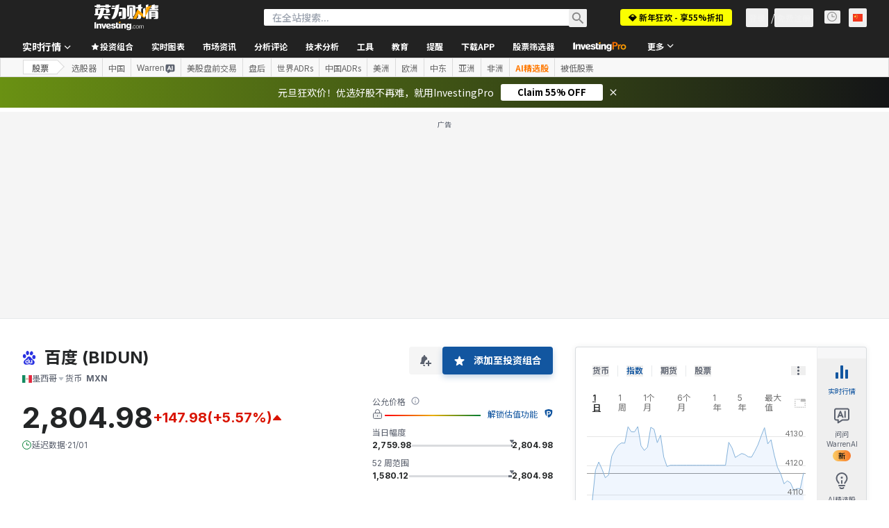

--- FILE ---
content_type: image/svg+xml
request_url: https://cdn.investing.com/entities-logos/428613.svg
body_size: 181
content:
<svg xmlns="http://www.w3.org/2000/svg" version="1.2" viewBox="0 0 1386 1514"><path fill="#2830e1" d="M449.1 1079.4h92.8v209.5h-84.8s-61-2.7-79.6-71.6c-10.6-29.1 0-66.3 5.4-79.6 5.3-15.8 23.8-47.7 66.2-58.3z"/><path fill="#2830e1" fill-rule="evenodd" d="M767.3 246.6c10.5-87.5 119.3-225.4 204.1-206.9 84.8 18.6 164.4 132.6 148.5 230.8-16 98.1-92.8 228-214.7 212.2-122.1-16-148.5-127.4-137.9-236.1zM512.8 466.7c-90.9 0-164.4-104.3-164.4-233.3C348.4 104.3 421.9 0 512.8 0s164.4 104.3 164.4 233.4c0 129-73.5 233.3-164.4 233.3zM3.7 554.3s18.6-193.7 151.2-204.2c106-10.6 182.9 106 190.9 172.3 5.3 42.4 26.4 238.8-137.9 273.2C46.1 830.1-14.9 641.7 3.7 554.3zm1222.2 344.8c-180.2 2.6-188.2-122.1-188.2-212.2 0-95.5 18.5-228.1 164.3-228.1 143.2 0 183 140.5 183 188.3 0 45.1 18.5 246.7-159.1 252zm29.2 485.3c-90.2 209.5-418.9 100.7-418.9 100.7s-121.9-39.7-262.4-7.9c-140.6 29.2-262.6 18.6-262.6 18.6s-164.3 2.6-212-204.3C54.1 1082 263.5 968 279.4 949.4c16-21.2 127.3-95.5 196.3-212.1 68.8-119.4 281-212.2 429.5 18.5 108.6 156.5 296.8 302.3 296.8 302.3s140.5 108.8 53.1 326.3zm-612.5-10.6V856.6l-95.4-2.7v140.6h-114s-114 7.9-153.8 137.9c-15.9 87.5 10.7 137.9 16 148.5 2.6 10.6 39.7 74.3 132.5 92.9zm392.4-2.7v-363.3H929v273.1H828.2s-31.8-5.3-37.1-31.8v-244l-100.7 2.7v270.5s5.3 68.9 100.7 92.8z"/></svg>

--- FILE ---
content_type: application/javascript
request_url: https://cdn.investing.com/x/26a8908/_next/static/chunks/8423.780df6e66fa962b3.js
body_size: 5017
content:
"use strict";(self.webpackChunk_N_E=self.webpackChunk_N_E||[]).push([[8423],{2041:(e,t,i)=>{i.d(t,{FW:()=>a,X7:()=>l,b7:()=>s,hs:()=>n,y4:()=>o});var r=i(56471),s=function(e){return e.selected="selected",e.all="all",e.popular="popular",e.dividends="dividends",e.ratios="ratios",e.financials="financials",e.growth="growth",e.risk="risk",e.returns="returns",e.valuation="valuation",e.analysis="analysis",e}({});let a={selected:r.p.invpro_equities_category_title_selected,all:r.p.invpro_equities_category_title_all,popular:r.p.invpro_equities_category_title_popular,dividends:r.p.invpro_equities_category_title_dividends,ratios:r.p.invpro_equities_category_title_ratios,financials:r.p.invpro_equities_category_title_financials,growth:r.p.invpro_equities_category_title_growth,risk:r.p.invpro_equities_category_title_risk,returns:r.p.invpro_equities_category_title_return,valuation:r.p.invpro_equities_category_title_valuation,analysis:r.p.invpro_equities_category_title_alalysis},n={key_stat_cat_all:"all",key_stat_cat_popular:"popular",key_stat_cat_dividends:"dividends",key_stat_cat_ratios:"ratios",key_stat_cat_financials:"financials",key_stat_cat_growth:"growth",key_stat_cat_risk:"risk",key_stat_cat_returns:"returns",key_stat_cat_valuation:"valuation",key_stat_cat_analysis:"analysis"},l={volume:"asset_volume_latest",avgVolume:"volume_avg_3m",oneYearReturn:"asset_price_return_1y",proBookValueShare:"bv_share",proFairValue:"fair_value",proFairValueUpside:"fair_value_upside",marketCap:"marketcap_adj",sharesOutstanding:"shares_out",revenue:"total_rev",proNetIncome:"ni_avail_excl",eps:"eps_basic_cont",proEpsGrowthForcast:"eps_proj_growth",nextEarningDate:"next_earnings_date",dividend_yield:"div_summary",proDivPaymentStreak:"div_payment_streak",ratio:"pe_ltm",proReturnOnAssets:"roa",proReturnOnEquity:"roe",proGrossProfitMargin:"gp_margin",proPriceBook:"price_to_book",proEbitda:"ebitda",proEvEbitda:"ev_to_ebitda_ltm",beta:"beta"},o=["asset_volume_latest","asset_price_previous_close","asset_price_latest_open","day_range","52w_range","bid_ask"]},8893:(e,t,i)=>{i.d(t,{c:()=>_});var r=i(37876);i(14232);var s=i(15039),a=i.n(s),n=i(16542),l=i(34836),o=i(42523);let _=e=>{let{className:t}=e,{t:i}=(0,n.A)();return(0,r.jsxs)("div",{className:a()(t,"my-12 flex flex-col items-center justify-center"),children:[(0,r.jsx)("div",{className:"pb-3.5",children:(0,r.jsx)(l.A,{})}),(0,r.jsx)("div",{className:"text-sm font-semibold",children:i(o.p.noNewsInThisCategoryTitle)}),(0,r.jsx)("div",{className:"text-xs",children:i(o.p.noNewsInThisCategoryDesc)})]})}},19917:(e,t,i)=>{i.d(t,{E:()=>l});var r=i(37876);i(14232);var s=i(15039),a=i.n(s),n=i(64370);let l=e=>{let{className:t}=e;return(0,r.jsx)("div",{className:a()(t),children:(0,r.jsx)("div",{className:"my-16 flex h-[20px] items-center justify-center",children:(0,r.jsx)(n.S,{})})})}},24034:(e,t,i)=>{i.d(t,{a:()=>o});var r=i(67684),s=i(65699),a=i(15039),n=i.n(a),l=i(14232);let o=e=>{var{className:t,activeClassName:i,children:a,isActive:o,as:_="li"}=e,c=(0,s._)(e,["className","activeClassName","children","isActive","as"]);return(0,l.createElement)(_,(0,r._)({className:n()("rounded-full px-3.5 py-1.5 text-sm/5",o?"bg-blue/10 text-link border border-v2-blue":"bg-[#F3F3F3] hover:bg-blue/10 hover:text-link cursor-pointer",t,{[i||""]:o})},c),a)}},34836:(e,t,i)=>{i.d(t,{A:()=>c});var r,s,a,n,l,o=i(14232);function _(){return(_=Object.assign?Object.assign.bind():function(e){for(var t=1;t<arguments.length;t++){var i=arguments[t];for(var r in i)({}).hasOwnProperty.call(i,r)&&(e[r]=i[r])}return e}).apply(null,arguments)}let c=function(e){return o.createElement("svg",_({xmlns:"http://www.w3.org/2000/svg",width:48,height:48,fill:"none",viewBox:"0 0 48 48"},e),r||(r=o.createElement("path",{stroke:"#006BF6",strokeLinejoin:"round",strokeWidth:2,d:"M2 6a4 4 0 014-4h17.5L31 9.5V41a4 4 0 01-4 4H6a4 4 0 01-4-4z"})),s||(s=o.createElement("path",{fill:"#006BF6",d:"M23 10V2l8 8zM9 14h15v2H9zm0-6h8v2H9zm0 12h15v2H9zm0 6h15v2H9zm0 6h15v7H9z",opacity:.25})),a||(a=o.createElement("path",{fill:"#fff",stroke:"#006BF6",strokeLinejoin:"round",strokeWidth:2,d:"M19 25c0-5.523 4.477-10 10-10s10 4.477 10 10-4.477 10-10 10-10-4.477-10-10z"})),n||(n=o.createElement("path",{stroke:"#006BF6",strokeLinecap:"round",strokeWidth:2,d:"M26.5 22.5l5 5m0-5l-5 5m10 5L39 35"})),l||(l=o.createElement("path",{fill:"#006BF6",fillOpacity:.15,stroke:"#006BF6",strokeLinecap:"round",strokeWidth:2,d:"M38.914 38.414a2 2 0 010-2.828l.672-.672a2 2 0 012.828 0l3.672 3.672a2 2 0 010 2.828l-.672.672a2 2 0 01-2.828 0z"})))}},35845:(e,t,i)=>{i.d(t,{Bb:()=>p,N7:()=>h,Ro:()=>_,Tb:()=>u,Zu:()=>m,ll:()=>o,pM:()=>c,r0:()=>v});var r=i(67684),s=i(62701),a=i(53797),n=i(74513),l=i(2041);let o=9,_=45,c="text-red";function u(e){let t={};return Object.values(l.hs).forEach(e=>{t[e]=[]}),(null==e?void 0:e.metrics)&&Array.isArray(e.metrics)&&e.metrics.forEach(e=>{let i=Array.from(new Set(e.mobile_categories)).map(e=>l.hs[e]).filter(Boolean),a=(0,s._)((0,r._)({},e),{categories:i,id:""});i.forEach(i=>{let n="".concat(i,"_").concat(e.slug);t[i].push((0,s._)((0,r._)({},a),{id:n}))});let n="".concat(l.b7.all,"_").concat(e.slug);t[l.b7.all].push((0,s._)((0,r._)({},a),{id:n}))}),t}function p(e,t){return d(Object.entries(e).map(e=>{let[t,i]=e;return{category:t,items:i}}),t)}let d=(e,t)=>e.map(e=>(0,s._)((0,r._)({},e),{items:e.items.map(e=>t.includes(e.slug)?(0,s._)((0,r._)({},e),{selected:!0}):(0,s._)((0,r._)({},e),{selected:!1}))})),v=(e,t)=>{if(0===e.length)return[];let i={};return e.forEach(e=>{e.items.forEach(e=>{e.selected&&(i[e.slug]=e)})}),t.map(e=>i[e]).filter(e=>void 0!==e)},h=(e,t,i,r)=>e?i:t.filter(e=>r===l.b7.all?e.category!==l.b7.all:e.category===r);function m(e,t,i){return e===l.X7.dividend_yield?(0,a.a)(t,n.$7):e===l.X7.nextEarningDate?(0,a.a)(t,n.zw):"/pro/".concat(i,"/explorer/").concat(e)}},36051:(e,t,i)=>{i.d(t,{O:()=>g,A:()=>f});var r,s=i(37876),a=i(14232),n=i(15039),l=i.n(n),o=i(16542),_=i(2041),c=i(86390);let u=e=>{let{categoryName:t,isSelected:i,counter:r,setFilter:a}=e,{t:n}=(0,o.A)(),{onTabClickGaEvent:u}=(0,c.K)(),p=r>0&&t!==_.b7.all;return(0,s.jsxs)("div",{className:l()("flex cursor-pointer items-center gap-1.5 rounded-2xl ".concat(p?"p-1.5 pl-[14px]":"px-[14px] py-1.5"),i?"bg-blue/10":"bg-[#F3F3F3] bg-gradient-custom"),onClick:()=>(e=>{a(e),u(e)})(t),children:[(0,s.jsx)("span",{className:"overflow-hidden whitespace-nowrap font-sans-v2 text-sm font-normal leading-5 ".concat(i?"text-link":"text-primary"),children:n(_.FW[t])}),p?(0,s.jsx)("span",{className:l()("flex w-auto min-w-5 flex-col items-center gap-2.5 rounded-[10px] px-1.5 py-[3px]",i?"bg-blue":"border border-solid border-inv-blue-500 bg-blue/10"),children:(0,s.jsx)("span",{className:"font-sans-v2 text-[10px] font-semibold leading-[14px] ".concat(i?"text-white":"text-link"),children:r})}):null]})};var p=i(89097);let d=e=>{let{tabsContainerRef:t,counts:i}=e,{categoriesNames:r,filter:n,setFilter:l,searchQuery:o}=(0,a.useContext)(p.d);return(0,s.jsx)("div",{className:"flex flex-nowrap items-center gap-2 overflow-x-scroll scroll-smooth sm:pr-5 md:pr-6",style:{msOverflowStyle:"none",scrollbarWidth:"none"},ref:t,children:r.map((e,t)=>(0,s.jsx)(u,{categoryName:e,counter:i[e],isSelected:e===n&&!o,setFilter:l},t))})};function v(){return(v=Object.assign?Object.assign.bind():function(e){for(var t=1;t<arguments.length;t++){var i=arguments[t];for(var r in i)({}).hasOwnProperty.call(i,r)&&(e[r]=i[r])}return e}).apply(null,arguments)}let h=function(e){return a.createElement("svg",v({xmlns:"http://www.w3.org/2000/svg",width:24,height:24,fill:"none",viewBox:"0 0 24 24"},e),r||(r=a.createElement("path",{stroke:"#5B616E",strokeWidth:2,d:"M8 20l8-8-8-8"})))},m=e=>{let{handleScroll:t,direction:i,isRtl:r}=e,a=i===g.Left;return(0,s.jsxs)("span",{className:"hidden items-center sm:relative sm:flex",children:[(0,s.jsx)("span",{className:"absolute h-8 w-12 ".concat(a?"bg-gradient-key-categories-ltr left-[30px]":"right-[30px] bg-gradient-key-categories")}),(0,s.jsx)("span",{className:"hidden h-8 cursor-pointer items-center bg-white py-1 sm:flex",onClick:t,children:(0,s.jsx)("span",{className:"h-6 w-6 ".concat(a&&!r||!a&&r?"rotate-180":""),children:(0,s.jsx)(h,{})})})]})};var g=function(e){return e.Left="left",e.Right="right",e}({});let f=e=>{let{counts:t,filter:i,isRtl:r}=e,n=(0,a.useRef)(null),[l,o]=(0,a.useState)(!1),[c,u]=(0,a.useState)(!0),[p,v]=(0,a.useState)(!1),h=()=>{if(n.current){let{scrollLeft:e,scrollWidth:t,clientWidth:i}=n.current,s=r?-1:1,{leftThreshold:a,rightThreshold:l}=p?(e=>({rightThreshold:e?10:60,leftThreshold:e?60:10}))(r):{leftThreshold:0,rightThreshold:30};o(e*s>a),u(e*s+i<t-l)}},g=e=>{if(n.current){let t=(n.current.clientWidth-40)*(r?-1:1);"right"===e?n.current.scrollLeft+=t:n.current.scrollLeft-=t,v(!0),setTimeout(h,100)}};return(0,a.useEffect)(()=>{let e=n.current;return h(),e&&e.addEventListener("scroll",h),()=>{e&&e.removeEventListener("scroll",h)}},[t,i,r,p]),(0,a.useEffect)(()=>{i===_.b7.all&&n.current&&(n.current.scrollLeft=0)},[i]),(0,s.jsxs)(s.Fragment,{children:[l&&(0,s.jsx)(m,{handleScroll:()=>g("left"),direction:"left",isRtl:r}),(0,s.jsx)(d,{tabsContainerRef:n,counts:t}),c&&(0,s.jsx)(m,{handleScroll:()=>g("right"),direction:"right",isRtl:r})]})}},40432:(e,t,i)=>{i.d(t,{A:()=>n});var r,s=i(14232);function a(){return(a=Object.assign?Object.assign.bind():function(e){for(var t=1;t<arguments.length;t++){var i=arguments[t];for(var r in i)({}).hasOwnProperty.call(i,r)&&(e[r]=i[r])}return e}).apply(null,arguments)}let n=function(e){return s.createElement("svg",a({xmlns:"http://www.w3.org/2000/svg",fill:"none",viewBox:"0 0 25 24"},e),r||(r=s.createElement("path",{stroke:"currentColor",strokeWidth:2,d:"M19.5 8l-7 7-7-7"})))}},47435:(e,t,i)=>{i.d(t,{J:()=>m});var r=i(37876),s=i(14232),a=i(68685),n=i(81128),l=i(56829),o=i(66459),_=i(24034),c=i(74121),u=i(36051),p=i(15039),d=i.n(p),v=i(40432);let h=e=>{let{handleScroll:t,direction:i,isRtl:s}=e,a=i===u.O.Left;return(0,r.jsxs)("span",{className:"hidden items-center sm:relative sm:flex",children:[(0,r.jsx)("span",{className:"absolute z-2 h-8 w-12 ".concat(a?"bg-gradient-key-categories-ltr left-[23px]":"right-[23px] bg-gradient-key-categories")}),(0,r.jsx)("span",{className:"hidden h-8 cursor-pointer items-center bg-white py-1 sm:flex",onClick:t,children:(0,r.jsx)("span",{className:"flex h-6 w-6 items-center ".concat(a&&!s||!a&&s?"rotate-180":""),children:(0,r.jsx)(v.A,{className:d()("size-4 -rotate-90 text-link")})})})]})},m=e=>{let{newsCategories:t,activeTabId:i,activateView:p}=e,{dataStore:{editionStore:{edition:d}}}=(0,l.P)(),v=(0,s.useRef)(null),[m,g]=(0,s.useState)(!1),[f,y]=(0,s.useState)(t.length>5),x=(0,n.d8)(d.edition),k=(0,a.A)();(0,s.useEffect)(()=>{""!==k.hash&&t.forEach((e,t)=>{var i;e.name===(null==(i=k.hash)?void 0:i.replace("#",""))&&p(t)})},[k]);let b=()=>{if(v.current){let{scrollLeft:e,scrollWidth:t,clientWidth:i}=v.current,r=x?-1:1,{leftThreshold:s,rightThreshold:a}=(e=>({rightThreshold:e?10:25,leftThreshold:e?25:10}))(x);g(e*r>s),y(e*r+i<t-a)}},w=e=>{if(v.current){let t=(v.current.clientWidth-40)*(x?-1:1);e===u.O.Right?v.current.scrollLeft+=t:v.current.scrollLeft-=t,setTimeout(b,100)}};return(0,s.useEffect)(()=>{let e=v.current;return b(),e&&e.addEventListener("scroll",b),()=>{e&&e.removeEventListener("scroll",b)}},[x]),(0,r.jsxs)(o.I,{className:"mb-8 mt-6 flex flex-row",children:[m&&(0,r.jsx)(h,{handleScroll:()=>w(u.O.Left),direction:u.O.Left,isRtl:x}),(0,r.jsx)(o.r,{className:"flex gap-2",ref:v,containerClassName:"relative scroll-smooth",children:t.map((e,t)=>(0,r.jsx)(_.a,{isActive:t===i,onClick:()=>p(t),children:"pro"===e.name?(0,r.jsx)(c.A,{isPro:!0,isOverviewPage:!0,hideVerticalLine:!0,className:"pt-[3px]"}):e.title},e.name))}),f&&(0,r.jsx)(h,{handleScroll:()=>w(u.O.Right),direction:u.O.Right,isRtl:x})]})}},56471:(e,t,i)=>{i.d(t,{p:()=>r});var r=function(e){return e.showAll="_invpro_mobileListingViewShowMoreButton",e.SeeLess="_SeeLess",e.unlock="_invpro_unlock",e.show_more_metrics_button="_show_more_metrics_button",e.invpro_equities_title_key_stats="_invpro_equities_title_key_stats",e.invpro_tooltip_key_statistics_view_and_customize="_invpro_tooltip_key_statistics_view_and_customize",e.invpro_equities_cta_key_stats_edit="_invpro_equities_cta_key_stats_edit",e.invpro_equities_key_stats_edit_metrics="_invpro_equities_key_stats_edit_metrics",e.invpro_equities_key_stats_search_metric="_invpro_equities_key_stats_search_metric",e.invpro_equities_popup_title_save_key_stats="_invpro_equities_popup_title_save_key_stats",e.invpro_equities_popup_description_save_key_stats="_invpro_equities_popup_description_save_key_stats",e.invpro_equities_popup_cta_save_changes="_invpro_equities_popup_cta_save_changes",e.invpro_equities_popup_cta_cancel="_invpro_equities_popup_cta_cancel",e.invpro_equities_category_title_selected="_invpro_equities_category_title_selected",e.invpro_equities_category_title_all="_invpro_equities_category_title_all",e.invpro_equities_category_title_popular="_invpro_equities_category_title_popular",e.invpro_equities_category_title_dividends="_invpro_equities_category_title_dividends",e.invpro_equities_category_title_ratios="_invpro_equities_category_title_ratios",e.invpro_equities_category_title_financials="_invpro_equities_category_title_financials",e.invpro_equities_category_title_growth="_invpro_equities_category_title_growth",e.invpro_equities_category_title_risk="_invpro_equities_category_title_risk",e.invpro_equities_category_title_return="_invpro_equities_category_title_return",e.invpro_equities_category_title_valuation="_invpro_equities_category_title_valuation",e.invpro_equities_category_title_alalysis="_invpro_equities_category_title_alalysis",e.invpro_equities_title_select_metrics="_invpro_equities_title_select_metrics",e.invpro_equities_subtitle_minimum="_invpro_equities_subtitle_minimum",e.invpro_equities_subtitle_maximum="_invpro_equities_subtitle_maximum",e.invpro_equities_popup_cta_add_metrics="_invpro_equities_popup_cta_add_metrics",e.addToPortfolio_Saved="_AddToPortfolio_Saved",e.key_stat_instr_save_failed="_key_stat_instr_save_failed",e}({})},68685:(e,t,i)=>{i.d(t,{A:()=>o});var r=i(14232),s=i(49680),a=function(e){var t=window.history,i=t[e];t[e]=function(t){var r=i.apply(this,arguments),s=new Event(e.toLowerCase());return s.state=t,window.dispatchEvent(s),r}};s.Bd&&(a("pushState"),a("replaceState"));var n=function(e){var t=window.history,i=t.state,r=t.length,s=window.location;return{trigger:e,state:i,length:r,hash:s.hash,host:s.host,hostname:s.hostname,href:s.href,origin:s.origin,pathname:s.pathname,port:s.port,protocol:s.protocol,search:s.search}},l="function"==typeof Event;let o=s.Bd&&l?function(){var e=(0,r.useState)(n("load")),t=e[0],i=e[1];return(0,r.useEffect)(function(){var e=function(){return i(n("popstate"))},t=function(){return i(n("pushstate"))},r=function(){return i(n("replacestate"))};return(0,s.on)(window,"popstate",e),(0,s.on)(window,"pushstate",t),(0,s.on)(window,"replacestate",r),function(){(0,s.AU)(window,"popstate",e),(0,s.AU)(window,"pushstate",t),(0,s.AU)(window,"replacestate",r)}},[]),t}:function(){return{trigger:"load",length:1}}},86390:(e,t,i)=>{i.d(t,{G:()=>s,K:()=>a});var r=i(28783),s=function(e){return e.CANCEL="cancel",e.X_BUTTON="x button",e.SAVE="save",e}({});let a=()=>({onEditClickGaEvent:()=>{(0,r.sF)(r.mO.GTM_GENERIC_EVENT,{event_name:"keyStatistics_editButton_clicked"})},onCloseClickGaEvent:e=>{(0,r.sF)(r.mO.GTM_GENERIC_EVENT,{event_name:"keyStatistics_closeComponentButton_clicked",event_cd_description1:"button name",event_cd_value1:e})},onTabClickGaEvent:e=>{(0,r.sF)(r.mO.GTM_GENERIC_EVENT,{event_name:"keyStatistics_statisticsMainTabButton_clicked",event_cd_description1:"selected tab",event_cd_value1:e})},onSaveClickGaEvent:()=>{(0,r.sF)(r.mO.GTM_GENERIC_EVENT,{event_name:"keyStatistics_saveChangesButton_clicked"})}})},89097:(e,t,i)=>{i.d(t,{P:()=>o,d:()=>l});var r=i(37876),s=i(14232),a=i(2041),n=i(35845);let l=(0,s.createContext)({}),o=e=>{let{categoriesData:t,children:i,metricsSlugList:o}=e,[_,c]=(0,s.useState)([]),[u,p]=(0,s.useState)([]),[d,v]=(0,s.useState)(""),[h,m]=(0,s.useState)(!1),[g,f]=(0,s.useState)(a.b7.selected),[y,x]=(0,s.useState)({}),k=Object.keys(t),b=(0,s.useMemo)(()=>(0,n.Bb)(t,o),[t,o]),w=u.length,E={isAddedDisabled:w>=n.Ro,isRemovedDisabled:w<=n.ll};return(0,s.useEffect)(()=>{c(b),p((0,n.r0)(b,o))},[b,o]),(0,s.useEffect)(()=>{x(_.reduce((e,t)=>(t.category!==a.b7.all&&(e[t.category]=t.items.filter(e=>e.selected).length),e),{}))},[_,x]),(0,r.jsx)(l.Provider,{value:{categoriesData:t,categoryDefaultDataList:b,categoriesNames:k,filter:g,setFilter:f,counts:y,setCounts:x,categoryDataItems:_,setCategoryDataItems:c,selectedItems:u,setSelectedItems:p,selectedItemsCount:w,isToggleDisabled:E,searchQuery:d,setSearchQuery:v,hasChanges:h,setHasChanges:m},children:i})}}}]);